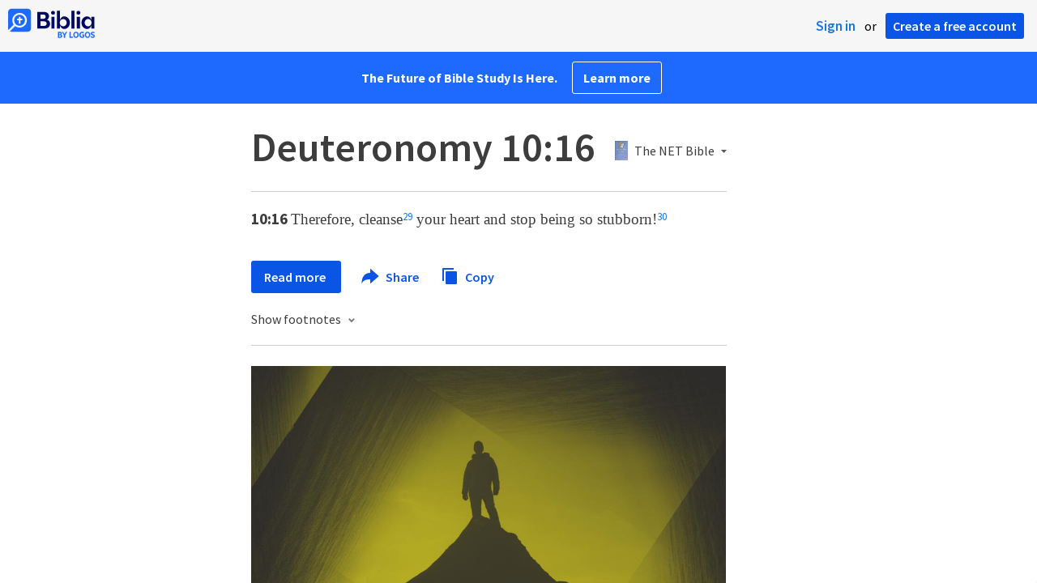

--- FILE ---
content_type: text/html; charset=utf-8
request_url: https://biblia.com/bible/gs-netbible/deuteronomy/10/16
body_size: 20385
content:



<!DOCTYPE html>
<html itemscope itemtype="http://schema.org/Object">
<head>
	
<script type="text/javascript">window.didomiConfig = {};
(function(){(function(e,i,o){var n=document.createElement("link");n.rel="preconnect";n.as="script";var t=document.createElement("link");t.rel="dns-prefetch";t.as="script";var r=document.createElement("script");r.id="spcloader";r.type="text/javascript";r["async"]=true;r.charset="utf-8";window.didomiConfig=window.didomiConfig||{};window.didomiConfig.sdkPath=window.didomiConfig.sdkPath||o||"https://sdk.privacy-center.org/";const d=window.didomiConfig.sdkPath;var a=d+e+"/loader.js?target_type=notice&target="+i;if(window.didomiConfig&&window.didomiConfig.user){var c=window.didomiConfig.user;var s=c.country;var f=c.region;if(s){a=a+"&country="+s;if(f){a=a+"&region="+f}}}n.href=d;t.href=d;r.src=a;var m=document.getElementsByTagName("script")[0];m.parentNode.insertBefore(n,m);m.parentNode.insertBefore(t,m);m.parentNode.insertBefore(r,m)})("3c1fd068-8673-47f5-b665-efd9fe559be3","hMYgbVqL")})();</script>

<script type="text/javascript">
!function(T,l,y){var S=T.location,k="script",D="instrumentationKey",C="ingestionendpoint",I="disableExceptionTracking",E="ai.device.",b="toLowerCase",w="crossOrigin",N="POST",e="appInsightsSDK",t=y.name||"appInsights";(y.name||T[e])&&(T[e]=t);var n=T[t]||function(d){var g=!1,f=!1,m={initialize:!0,queue:[],sv:"5",version:2,config:d};function v(e,t){var n={},a="Browser";return n[E+"id"]=a[b](),n[E+"type"]=a,n["ai.operation.name"]=S&&S.pathname||"_unknown_",n["ai.internal.sdkVersion"]="javascript:snippet_"+(m.sv||m.version),{time:function(){var e=new Date;function t(e){var t=""+e;return 1===t.length&&(t="0"+t),t}return e.getUTCFullYear()+"-"+t(1+e.getUTCMonth())+"-"+t(e.getUTCDate())+"T"+t(e.getUTCHours())+":"+t(e.getUTCMinutes())+":"+t(e.getUTCSeconds())+"."+((e.getUTCMilliseconds()/1e3).toFixed(3)+"").slice(2,5)+"Z"}(),iKey:e,name:"Microsoft.ApplicationInsights."+e.replace(/-/g,"")+"."+t,sampleRate:100,tags:n,data:{baseData:{ver:2}}}}var h=d.url||y.src;if(h){function a(e){var t,n,a,i,r,o,s,c,u,p,l;g=!0,m.queue=[],f||(f=!0,t=h,s=function(){var e={},t=d.connectionString;if(t)for(var n=t.split(";"),a=0;a<n.length;a++){var i=n[a].split("=");2===i.length&&(e[i[0][b]()]=i[1])}if(!e[C]){var r=e.endpointsuffix,o=r?e.location:null;e[C]="https://"+(o?o+".":"")+"dc."+(r||"services.visualstudio.com")}return e}(),c=s[D]||d[D]||"",u=s[C],p=u?u+"/v2/track":d.endpointUrl,(l=[]).push((n="SDK LOAD Failure: Failed to load Application Insights SDK script (See stack for details)",a=t,i=p,(o=(r=v(c,"Exception")).data).baseType="ExceptionData",o.baseData.exceptions=[{typeName:"SDKLoadFailed",message:n.replace(/\./g,"-"),hasFullStack:!1,stack:n+"\nSnippet failed to load ["+a+"] -- Telemetry is disabled\nHelp Link: https://go.microsoft.com/fwlink/?linkid=2128109\nHost: "+(S&&S.pathname||"_unknown_")+"\nEndpoint: "+i,parsedStack:[]}],r)),l.push(function(e,t,n,a){var i=v(c,"Message"),r=i.data;r.baseType="MessageData";var o=r.baseData;return o.message='AI (Internal): 99 message:"'+("SDK LOAD Failure: Failed to load Application Insights SDK script (See stack for details) ("+n+")").replace(/\"/g,"")+'"',o.properties={endpoint:a},i}(0,0,t,p)),function(e,t){if(JSON){var n=T.fetch;if(n&&!y.useXhr)n(t,{method:N,body:JSON.stringify(e),mode:"cors"});else if(XMLHttpRequest){var a=new XMLHttpRequest;a.open(N,t),a.setRequestHeader("Content-type","application/json"),a.send(JSON.stringify(e))}}}(l,p))}function i(e,t){f||setTimeout(function(){!t&&m.core||a()},500)}var e=function(){var n=l.createElement(k);n.src=h;var e=y[w];return!e&&""!==e||"undefined"==n[w]||(n[w]=e),n.onload=i,n.onerror=a,n.onreadystatechange=function(e,t){"loaded"!==n.readyState&&"complete"!==n.readyState||i(0,t)},n}();y.ld<0?l.getElementsByTagName("head")[0].appendChild(e):setTimeout(function(){l.getElementsByTagName(k)[0].parentNode.appendChild(e)},y.ld||0)}try{m.cookie=l.cookie}catch(p){}function t(e){for(;e.length;)!function(t){m[t]=function(){var e=arguments;g||m.queue.push(function(){m[t].apply(m,e)})}}(e.pop())}var n="track",r="TrackPage",o="TrackEvent";t([n+"Event",n+"PageView",n+"Exception",n+"Trace",n+"DependencyData",n+"Metric",n+"PageViewPerformance","start"+r,"stop"+r,"start"+o,"stop"+o,"addTelemetryInitializer","setAuthenticatedUserContext","clearAuthenticatedUserContext","flush"]),m.SeverityLevel={Verbose:0,Information:1,Warning:2,Error:3,Critical:4};var s=(d.extensionConfig||{}).ApplicationInsightsAnalytics||{};if(!0!==d[I]&&!0!==s[I]){var c="onerror";t(["_"+c]);var u=T[c];T[c]=function(e,t,n,a,i){var r=u&&u(e,t,n,a,i);return!0!==r&&m["_"+c]({message:e,url:t,lineNumber:n,columnNumber:a,error:i}),r},d.autoExceptionInstrumented=!0}return m}(y.cfg);function a(){y.onInit&&y.onInit(n)}(T[t]=n).queue&&0===n.queue.length?(n.queue.push(a),n.trackPageView({})):a()}(window,document,{
src: "https://js.monitor.azure.com/scripts/b/ai.2.min.js",crossOrigin: "anonymous",
onInit: function (sdk) {
  sdk.addTelemetryInitializer(function (envelope) { envelope.tags['ai.cloud.role']='biblia.com'; }); sdk.context.telemetryTrace.traceID='749b9e9f32ebf4d781f5550224636080';
},
cfg: { connectionString: "InstrumentationKey=f42f8c23-8356-4186-855d-1679fa1ffc70;IngestionEndpoint=https://westus2-2.in.applicationinsights.azure.com/;LiveEndpoint=https://westus2.livediagnostics.monitor.azure.com/", isBeaconApiDisabled: false }});
</script>

<title>Deuteronomy 10:16 NET - Therefore, cleanse your… | Biblia</title>
<link rel="shortcut icon" href="/biblia-v2.ico" />
<link rel="apple-touch-icon-precomposed" href="/public/images/touch-v2.png" />
<link rel="preconnect" href='https://fonts.gstatic.com' crossorigin>
<link rel="preload" href="https://fonts.googleapis.com/css?family=Source+Sans+Pro:400,600,700&display=swap" as="style" onload="this.onload=null;this.rel='stylesheet'">
<meta name="google" content="notranslate" />
<meta name="viewport" content="width=device-width, initial-scale=1">
<meta name="apple-mobile-web-app-capable" content="yes">
<meta name="keywords" content="Bible, Bible study, online bible, Biblegateway, Bible gateway, Bible commentary, Bible Verse, the Bible" />
<meta name="apple-itunes-app" content="app-id=336400266" />
<meta name="google-play-app" content="app-id=com.logos.androidlogos" />

<link rel="stylesheet" type="text/css" href="https://assets.bibliacdn.com/public/bundles/site_F720D755B28F3816E9DC37A1A2C678AF.css" />

	<meta name="description" content="Therefore, cleanse your heart and stop being so stubborn!" />
	<link rel="image_src" href="http://biblia.com/public/images/logo-sharing-v2.png" />
		<!-- Open Graph metadata -->
	<meta property="og:title" content="Deuteronomy 10:16 NET - Therefore, cleanse your… | Biblia" />
	<meta property="og:type" content="website" />
	<meta property="og:url" content="http://biblia.com/bible/gs-netbible/deuteronomy/10/16" />
	<meta property="og:image" content="http://biblia.com/public/images/logo-sharing-v2.png" />
	<meta property="og:description" content="Therefore, cleanse your heart and stop being so stubborn!" />
	<meta property="og:site_name" content="Biblia" />
		<!-- Twitter Card metadata -->
	<meta name="twitter:card" content="summary" />
	<meta name="twitter:title" content="Deuteronomy 10:16 NET - Therefore, cleanse your… | Biblia" />
	<meta name="twitter:description" content="Therefore, cleanse your heart and stop being so stubborn!" />
	<meta name="twitter:image" content="http://biblia.com/public/images/logo-sharing-v2.png" />
		<meta name="twitter:app:id:iphone" content='336400266' />
		<meta name="twitter:app:id:ipad" content='336400266' />
		<meta name="twitter:app:id:googleplay" content='com.logos.androidlogos' />
		<meta name="twitter:app:name:iphone" content='Bible!' />
		<meta name="twitter:app:name:ipad" content='Bible!' />
		<meta name="twitter:app:name:googleplay" content='Bible!' />
		<meta name="twitter:app:url:iphone" content="fb203224111293://?target_url=logosres:LLS:1.0.1026;ref=BibleNET.Dt10.16" />
		<meta name="twitter:app:url:ipad" content="fb203224111293://?target_url=logosres:LLS:1.0.1026;ref=BibleNET.Dt10.16" />
		<meta name="twitter:app:url:googleplay" content="fb203224111293://?target_url=logosres:LLS:1.0.1026;ref=BibleNET.Dt10.16" />
	<!-- Schema.org metadata -->
	<meta itemprop="name" content="Deuteronomy 10:16 NET - Therefore, cleanse your… | Biblia" />
	<meta itemprop="description" content="Therefore, cleanse your heart and stop being so stubborn!" />
	<meta itemprop="image" content="http://biblia.com/public/images/logo-sharing-v2.png" />

	
	
	

	<style>
		body {
			background: #f6f6f6;
		}

		#main {
			bottom: 0;
			left: 0;
			right: 0;
		}
	</style>


	<link rel="search" type="application/opensearchdescription+xml" href="/opensearch.xml" title="Bible Search" />

	


<script>
		window.user = {
			isAuthenticated: false,
			name: '',
			id: "-1"
		};
		window.dataLayer = window.dataLayer || [];
		window.dataLayer.push({
			'siteVersion': 'Standard'
		});
		window.dataLayer.push({
			'authenticationStatus': 'Unauthenticated'
		})
</script>

	<script>
		window.dataLayer.push({
			expId: '1Yy4pZYmTIWOywQK5saMWQ',
			expVar: '0'
		})
	</script>

	<script type="text/javascript">
		(function(c,l,a,r,i,t,y){
			c[a]=c[a]||function(){(c[a].q=c[a].q||[]).push(arguments)};
			t=l.createElement(r);t.async=1;t.src="https://www.clarity.ms/tag/"+i;
			y=l.getElementsByTagName(r)[0];y.parentNode.insertBefore(t,y);
		})(window, document, "clarity", "script", "er7do66bk8");
	</script>
		<script>
			(function (i, s, o, g, r, a, m) {
			i['GoogleAnalyticsObject'] = r; i[r] = i[r] || function () {
				(i[r].q = i[r].q || []).push(arguments)
			}, i[r].l = 1 * new Date(); a = s.createElement(o),
				m = s.getElementsByTagName(o)[0]; a.async = 1; a.src = g; m.parentNode.insertBefore(a, m)
			})(window, document, 'script', 'https://www.google-analytics.com/analytics.js', 'ga');

			ga('create', 'UA-5334144-25', 'auto');
			ga('require', 'GTM-TRFGCL3');
		</script>
		<!-- Google Tag Manager -->
		<script>
			(function (w, d, s, l, i) {
				w[l] = w[l] || []; w[l].push({
					'gtm.start':
						new Date().getTime(), event: 'gtm.js'
				}); var f = d.getElementsByTagName(s)[0],
					j = d.createElement(s), dl = l != 'dataLayer' ? '&l=' + l : ''; j.async = true; j.src =
						'https://www.googletagmanager.com/gtm.js?id=' + i + dl; f.parentNode.insertBefore(j, f);
				})(window, document, 'script', 'dataLayer', 'GTM-5GCDQM');
		</script>
		<!-- End Google Tag Manager -->
		<!-- Amplitude Marketing Analytics Browser -->
		<script type="text/javascript">
			!function(){"use strict";!function(e,t){var r=e.amplitude||{_q:[],_iq:[]};if(r.invoked)e.console&&console.error&&console.error("Amplitude snippet has been loaded.");else{var n=function(e,t){e.prototype[t]=function(){return this._q.push({name:t,args:Array.prototype.slice.call(arguments,0)}),this}},s=function(e,t,r){return function(n){e._q.push({name:t,args:Array.prototype.slice.call(r,0),resolve:n})}},o=function(e,t,r){e[t]=function(){if(r)return{promise:new Promise(s(e,t,Array.prototype.slice.call(arguments)))}}},i=function(e){for(var t=0;t<m.length;t++)o(e,m[t],!1);for(var r=0;r<y.length;r++)o(e,y[r],!0)};r.invoked=!0;var a=t.createElement("script");a.type="text/javascript",a.integrity="sha384-PPfHw98myKtJkA9OdPBMQ6n8yvUaYk0EyUQccFSIQGmB05K6aAMZwvv8z50a5hT2",a.crossOrigin="anonymous",a.async=!0,a.src="https://cdn.amplitude.com/libs/marketing-analytics-browser-0.3.2-min.js.gz",a.onload=function(){e.amplitude.runQueuedFunctions||console.log("[Amplitude] Error: could not load SDK")};var c=t.getElementsByTagName("script")[0];c.parentNode.insertBefore(a,c);for(var u=function(){return this._q=[],this},p=["add","append","clearAll","prepend","set","setOnce","unset","preInsert","postInsert","remove","getUserProperties"],l=0;l<p.length;l++)n(u,p[l]);r.Identify=u;for(var d=function(){return this._q=[],this},v=["getEventProperties","setProductId","setQuantity","setPrice","setRevenue","setRevenueType","setEventProperties"],f=0;f<v.length;f++)n(d,v[f]);r.Revenue=d;var m=["getDeviceId","setDeviceId","getSessionId","setSessionId","getUserId","setUserId","setOptOut","setTransport","reset"],y=["init","add","remove","track","logEvent","identify","groupIdentify","setGroup","revenue","flush"];i(r),r.createInstance=function(){var e=r._iq.push({_q:[]})-1;return i(r._iq[e]),r._iq[e]},e.amplitude=r}}(window,document)}();

			var amplitudeClient = amplitude.createInstance();
			amplitudeClient.init('1aa850a707086b3ff25f7b92c5f98451', window.user.id, {
				pageViewTracking: true,
				minIdLength: 1
			});
			window.amplitudeClient = amplitudeClient;
		</script>
		<!-- End Amplitude Marketing Analytics Browser -->


	<script async='async' src='https://securepubads.g.doubleclick.net/tag/js/gpt.js'></script>
  <script>
		var googletag = googletag || {};
		googletag.cmd = googletag.cmd || [];
	</script>
  <!-- Meta Pixel Code -->
  <script>
  !function(f,b,e,v,n,t,s)
  {if(f.fbq)return;n=f.fbq=function(){n.callMethod?
  n.callMethod.apply(n,arguments):n.queue.push(arguments)};
  if(!f._fbq)f._fbq=n;n.push=n;n.loaded=!0;n.version='2.0';
  n.queue=[];t=b.createElement(e);t.async=!0;
  t.src=v;s=b.getElementsByTagName(e)[0];
  s.parentNode.insertBefore(t,s)}(window, document,'script',
  'https://connect.facebook.net/en_US/fbevents.js');
  fbq('init', '443445486022229');
  fbq('track', 'PageView');
  </script>
  <noscript><img height="1" width="1" style="display:none"
  src="https://www.facebook.com/tr?id=443445486022229&ev=PageView&noscript=1"
  /></noscript>
  <!-- End Meta Pixel Code -->
			<script>
				googletag.cmd.push(function () {
					googletag.defineSlot('/23304547696/Biblia/Sidebar1_Desktop', [300, 250], 'div-gpt-ad-1558558314940-0').addService(googletag.pubads());
					googletag.defineSlot('/23304547696/Biblia/Sidebar2_Desktop', [300, 250], 'div-gpt-ad-1558562410883-0').addService(googletag.pubads());
					googletag.defineSlot('/23304547696/Biblia/Sidebar3_Desktop', [300, 250], 'div-gpt-ad-1558562519628-0').addService(googletag.pubads());
				});
			</script>
	<script>
		googletag.cmd.push(function () {
			googletag.pubads().enableSingleRequest();
			googletag.pubads().collapseEmptyDivs();
			googletag.enableServices();
		});
	</script>

</head>

<body data-identitytoken="" data-ownsfsb="true" data-background-reference="" class="">
	<noscript>
	<iframe src="https://www.googletagmanager.com/ns.html?id=GTM-5GCDQM"
		height="0" width="0" style="display:none;visibility:hidden">
	</iframe>
</noscript>

	
	
	
	
<script type="text/html" id="content-pane-loading-template">
	<div class="content-pane-loading">
		<div class="loading-indicator">
			<img src="/public/images/ajax-loader.gif" />
			Loading
		</div>
	</div>
</script>

<script type="text/html" id="loading-mask-template">
	<div class="loading-mask">
		<div class="loading-indicator">
			<img src="/public/images/ajax-loader.gif" />
			Loading…
		</div>
	</div>
</script>

<script type="text/html" id="search-results-template">
    {{tmpl(results) '#search-result-item-template'}}
</script>

<script type="text/html" id="search-result-item-template">
	{{if typeof nav !== 'undefined' && nav.reference && nav.type == 'text.monograph.bible'}}
		<div class="result-compare" title="Compare versions"></div>
	{{/if}}
	<a target="_blank" href="{{= typeof nav !== 'undefined' ? nav.toUrl() : url}}" class="search-result">
		<div>
			<span class="result-title">
				{{= title}}
			</span>
			<span class="result-resource" title="{{= resourceTitle}}">
				{{= resourceAbbreviatedTitle}}
			</span>
		</div>
		<div>
			{{html preview}}
		</div>
	</a>
</script>

<script type="text/html" id="reference-compare-template">
		<div class="ref-compare-header">
			<div class="ref-compare-reference">{{= reference.render()}}</div>
			<a class="x-close" href="#"></a>
		</div>
		<div class="ref-compare-content">
			{{tmpl(results) '#reference-compare-item-template'}}
		</div>
</script>
	
<script type="text/html" id="reference-compare-item-template">
	<div class="ref-compare-translation">
		<a href="{{= nav.toUrl()}}">
			<div class="ref-compare-version">{{= title}}</div>
			<div class="ref-compare-text">{{= text}}</div>
		</a>
	</div>
</script>



	

	
<div id="resource-panel-menu" class="panel-menu dropdown">
	<div class="menu-option font-resize">
	<div class="small-font">
		<a href="#">A</a>
	</div>
	<div class="large-font">
		<a href="#">A</a>
	</div>
	<div class="slider"></div>
</div>

	<div class="menu-option link-panels">
		<div class="menu-check"></div>Link panels (synchronize references)
	</div>
	<div class="menu-separator"></div>
	<div class="menu-option toc-show">
		<div class="menu-check"></div>Go to table of contents
	</div>
  <div class="menu-separator"></div>
	<div class="menu-option restore-pane">
		<div class="menu-check"></div>Single column
	</div>
	<div class="menu-option expand-pane">
		<div class="menu-check"></div>Stretch across both columns
	</div>
	<div class="menu-option fullscreen-pane">
		<div class="menu-check"></div>Show reading view ( Fullscreen )
	</div>
</div>
<div id="document-panel-menu" class="panel-menu dropdown">
	<div class="menu-option font-resize">
	<div class="small-font">
		<a href="#">A</a>
	</div>
	<div class="large-font">
		<a href="#">A</a>
	</div>
	<div class="slider"></div>
</div>

</div>

	
<div id="media-article-popup" class="media-resource-popup">
	<div class="article-popup-toolbar">
		<span class="title"></span>
		<a class="share-button">Share</a>
	</div>
	<div class="resource-content">
		<span class="loading-indicator">Loading…</span>
	</div>
</div>

	<div id="lightbox-dim">
	<div class="lightbox-vertical-positioner">
		<div class="lightbox-wrapper">
			<div class="lightbox" tabindex="1">
				<div class="lightbox-content"></div>
				<div class="x-close"></div>
			</div>
		</div>
	</div>
</div>

	
	


	
	
	<div class="notification-banner" style="display: none;"><div class="notification-banner-content"></div></div>



	








<div id="infobar"></div>
<p class="infobar-error-string" id="error-while-loading-comparison" style="display:none;">Sorry, an error was encountered while loading comparison.</p>
<p class="infobar-error-string" id="error-while-loading-book" style="display:none;">Sorry, an error was encountered while loading the book.</p>
<p class="infobar-error-string" id="error-no-permission-for-book" style="display:none;">Sorry, you don&#39;t have permission to view that book.</p>
<p class="infobar-error-string" id="error-no-matches" style="display:none;">No matches.</p>
<p class="infobar-error-string" id="error-while-loading-part-of-book" style="display:none;">Sorry, an error was encountered while loading part of the book.</p>
<p class="infobar-error-string" id="error-while-marking-devotional-read" style="display:none;">An error occurred while marking the devotional as read.</p>
<p class="infobar-error-string" id="error-while-accessing-favorites" style="display:none;">An error occurred while accessing favorites</p>


<header id="header">
	<div>
		<div id="account-header">
				<ul class="inline-list">
					<li>
						<a class="signin-button">Sign in</a>
					</li>
					<li>
						or
					</li>
					<li>
						<button class="register-button">Create a free account</button>
					</li>
				</ul>
		</div>
		<div id="logo">
			<a href="/">
				<svg width="108" height="37" viewBox="0 0 108 37" fill="none" xmlns="http://www.w3.org/2000/svg">
<path d="M35.9512 25.3159H44.065C45.2722 25.3159 46.3485 25.1896 47.2937 24.9369C48.2482 24.6749 49.0577 24.2913 49.7222 23.786C50.3866 23.2807 50.892 22.6632 51.2383 21.9333C51.5845 21.1941 51.7577 20.3473 51.7577 19.3928C51.7577 18.7004 51.6594 18.0829 51.4629 17.5401C51.2663 16.9974 50.9949 16.5202 50.6487 16.1085C50.3118 15.6874 49.914 15.3319 49.4555 15.0418C48.9969 14.7424 48.5009 14.5038 47.9675 14.326C48.3231 14.1295 48.6506 13.8955 48.9501 13.6242C49.2496 13.3435 49.5116 13.0207 49.7362 12.6557C49.9608 12.2908 50.1386 11.8838 50.2697 11.4346C50.4007 10.9855 50.4662 10.4942 50.4662 9.96088C50.4662 9.20296 50.3305 8.50585 50.0591 7.86957C49.7877 7.22393 49.3712 6.66718 48.8097 6.19932C48.2482 5.72211 47.5417 5.35251 46.69 5.09051C45.8478 4.81915 44.8511 4.68347 43.7 4.68347L35.9512 4.68347V25.3159ZM39.8958 13.2031V7.99589H43.4754C43.9246 7.99589 44.327 8.06139 44.6826 8.19239C45.0383 8.31403 45.3377 8.48714 45.5811 8.71171C45.8244 8.93628 46.0116 9.21231 46.1426 9.53981C46.2736 9.85796 46.3391 10.2088 46.3391 10.5925C46.3391 10.9855 46.2736 11.3411 46.1426 11.6592C46.0116 11.9773 45.8244 12.2534 45.5811 12.4873C45.3377 12.7119 45.0383 12.8897 44.6826 13.0207C44.327 13.1423 43.9246 13.2031 43.4754 13.2031L39.8958 13.2031ZM39.8958 22.0035V16.3471H43.9527C44.5797 16.3471 45.1178 16.4126 45.567 16.5436C46.0162 16.6746 46.3859 16.8618 46.676 17.105C46.9661 17.3483 47.1767 17.6431 47.3077 17.9893C47.4387 18.3355 47.5042 18.7285 47.5042 19.1683C47.5042 19.6081 47.4387 20.0011 47.3077 20.3473C47.1767 20.6935 46.9661 20.9929 46.676 21.2456C46.3859 21.4888 46.0162 21.676 45.567 21.807C45.1178 21.938 44.5797 22.0035 43.9527 22.0035H39.8958Z" fill="#030B60"/>
<path d="M55.4288 8.0801C55.775 8.0801 56.0932 8.02864 56.3833 7.92571C56.6734 7.81343 56.9214 7.65436 57.1273 7.4485C57.3426 7.24264 57.511 6.99936 57.6327 6.71865C57.7543 6.43793 57.8152 6.12447 57.8152 5.77826C57.8152 5.43204 57.7543 5.11858 57.6327 4.83786C57.511 4.54779 57.3426 4.30451 57.1273 4.10801C56.9214 3.90215 56.6734 3.74776 56.3833 3.64483C56.0932 3.53255 55.775 3.47641 55.4288 3.47641C55.0918 3.47641 54.7737 3.53255 54.4742 3.64483C54.1841 3.74776 53.9314 3.90215 53.7161 4.10801C53.5103 4.30451 53.3465 4.54779 53.2248 4.83786C53.1032 5.11858 53.0423 5.43204 53.0423 5.77826C53.0423 6.12447 53.1032 6.43793 53.2248 6.71865C53.3465 6.99936 53.5103 7.24264 53.7161 7.4485C53.9314 7.65436 54.1841 7.81343 54.4742 7.92571C54.7737 8.02864 55.0918 8.0801 55.4288 8.0801ZM53.5196 25.3159H57.3379V10.6907L53.5196 10.6907V25.3159Z" fill="#030B60"/>
<path d="M69.2917 25.737C69.9468 25.737 70.5738 25.6481 71.1727 25.4703C71.7717 25.3019 72.3238 25.0539 72.8292 24.7264C73.3439 24.3989 73.8071 24.0059 74.2189 23.5474C74.6401 23.0889 74.9957 22.5743 75.2858 22.0035C75.5853 21.4233 75.8145 20.7964 75.9736 20.1227C76.1421 19.449 76.2263 18.7425 76.2263 18.0033C76.2263 17.2641 76.1421 16.5576 75.9736 15.8839C75.8145 15.2102 75.5853 14.588 75.2858 14.0172C74.9957 13.437 74.6401 12.9177 74.2189 12.4592C73.8071 12.0007 73.3439 11.6077 72.8292 11.2802C72.3238 10.9527 71.7717 10.7048 71.1727 10.5363C70.5738 10.3586 69.9468 10.2697 69.2917 10.2697C68.5711 10.2697 67.9253 10.3913 67.3545 10.6346C66.793 10.8779 66.297 11.2054 65.8665 11.6171C65.4453 12.0194 65.085 12.4873 64.7856 13.0207C64.4954 13.554 64.2615 14.1108 64.0837 14.6909V3.27991L60.2654 3.27991V25.3159H64.0837V21.3157C64.2615 21.8959 64.4954 22.4526 64.7856 22.986C65.085 23.5193 65.4453 23.9919 65.8665 24.4036C66.297 24.8059 66.793 25.1288 67.3545 25.372C67.9253 25.6153 68.5711 25.737 69.2917 25.737ZM68.0283 22.4246C67.6352 22.4246 67.2562 22.3824 66.8912 22.2982C66.5356 22.2047 66.2034 22.069 65.8945 21.8912C65.5857 21.7134 65.3003 21.4982 65.0382 21.2456C64.7856 20.9836 64.5703 20.6888 64.3925 20.3613C64.2147 20.0338 64.0743 19.6736 63.9714 19.2806C63.8778 18.8782 63.831 18.4525 63.831 18.0033C63.831 17.5448 63.8778 17.1191 63.9714 16.7261C64.0743 16.3331 64.2147 15.9728 64.3925 15.6453C64.5703 15.3178 64.7856 15.0278 65.0382 14.7751C65.3003 14.5131 65.5857 14.2932 65.8945 14.1154C66.2034 13.9377 66.5356 13.8067 66.8912 13.7224C67.2562 13.6289 67.6352 13.5821 68.0283 13.5821C68.4213 13.5821 68.7957 13.6289 69.1513 13.7224C69.5163 13.8067 69.8532 13.9377 70.162 14.1154C70.4708 14.2932 70.7516 14.5131 71.0043 14.7751C71.2663 15.0278 71.4862 15.3178 71.6641 15.6453C71.8419 15.9728 71.9776 16.3331 72.0711 16.7261C72.1741 17.1191 72.2256 17.5448 72.2256 18.0033C72.2256 18.4525 72.1741 18.8782 72.0711 19.2806C71.9776 19.6736 71.8419 20.0338 71.6641 20.3613C71.4862 20.6888 71.2663 20.9836 71.0043 21.2456C70.7516 21.4982 70.4708 21.7134 70.162 21.8912C69.8532 22.069 69.5163 22.2047 69.1513 22.2982C68.7957 22.3824 68.4213 22.4246 68.0283 22.4246Z" fill="#030B60"/>
<path d="M78.1153 25.3159L81.9335 25.3159V3.27991L78.1153 3.27991V25.3159Z" fill="#030B60"/>
<path d="M86.7702 8.0801C87.1165 8.0801 87.4346 8.02864 87.7248 7.92571C88.0149 7.81343 88.2629 7.65436 88.4688 7.4485C88.684 7.24264 88.8525 6.99936 88.9741 6.71865C89.0958 6.43793 89.1566 6.12447 89.1566 5.77826C89.1566 5.43204 89.0958 5.11858 88.9741 4.83786C88.8525 4.54779 88.684 4.30451 88.4688 4.10801C88.2629 3.90215 88.0149 3.74776 87.7248 3.64483C87.4346 3.53255 87.1165 3.47641 86.7702 3.47641C86.4333 3.47641 86.1151 3.53255 85.8156 3.64483C85.5255 3.74776 85.2728 3.90215 85.0576 4.10801C84.8517 4.30451 84.6879 4.54779 84.5663 4.83786C84.4446 5.11858 84.3838 5.43204 84.3838 5.77826C84.3838 6.12447 84.4446 6.43793 84.5663 6.71865C84.6879 6.99936 84.8517 7.24264 85.0576 7.4485C85.2728 7.65436 85.5255 7.81343 85.8156 7.92571C86.1151 8.02864 86.4333 8.0801 86.7702 8.0801ZM84.8611 25.3159H88.6793V10.6907H84.8611V25.3159Z" fill="#030B60"/>
<path d="M97.4887 25.737C98.2093 25.737 98.8503 25.6153 99.4118 25.372C99.9827 25.1288 100.479 24.8059 100.9 24.4036C101.33 23.9919 101.695 23.5193 101.995 22.986C102.294 22.4526 102.533 21.8959 102.711 21.3157V25.3159H106.529V10.6907L102.711 10.6907V14.6909C102.589 14.3073 102.444 13.933 102.276 13.568C102.107 13.1938 101.906 12.8429 101.672 12.5154C101.447 12.1879 101.195 11.8884 100.914 11.6171C100.633 11.3364 100.315 11.0978 99.9593 10.9013C99.613 10.7048 99.234 10.5504 98.8223 10.4381C98.4198 10.3258 97.9753 10.2697 97.4887 10.2697C96.8336 10.2697 96.2066 10.3586 95.6076 10.5363C95.0087 10.7048 94.4518 10.9527 93.9371 11.2802C93.4318 11.6077 92.9685 12.0007 92.5474 12.4592C92.1356 12.9177 91.7847 13.437 91.4945 14.0172C91.2044 14.588 90.9798 15.2102 90.8207 15.8839C90.6616 16.5576 90.5821 17.2641 90.5821 18.0033C90.5821 18.7425 90.657 19.449 90.8067 20.1227C90.9658 20.7964 91.1904 21.4233 91.4805 22.0035C91.78 22.5743 92.1356 23.0889 92.5474 23.5474C92.9685 24.0059 93.4318 24.3989 93.9371 24.7264C94.4518 25.0539 95.0087 25.3019 95.6076 25.4703C96.2066 25.6481 96.8336 25.737 97.4887 25.737ZM98.7521 22.4246C98.3684 22.4246 97.994 22.3824 97.629 22.2982C97.2641 22.2047 96.9272 22.069 96.6183 21.8912C96.3095 21.7134 96.0287 21.4982 95.7761 21.2456C95.5234 20.9836 95.3035 20.6888 95.1163 20.3613C94.9385 20.0338 94.7981 19.6736 94.6952 19.2806C94.6016 18.8782 94.5548 18.4525 94.5548 18.0033C94.5548 17.5448 94.6016 17.1191 94.6952 16.7261C94.7981 16.3331 94.9385 15.9728 95.1163 15.6453C95.3035 15.3178 95.5234 15.0278 95.7761 14.7751C96.0287 14.5131 96.3095 14.2932 96.6183 14.1154C96.9272 13.9377 97.2641 13.8067 97.629 13.7224C97.994 13.6289 98.3684 13.5821 98.7521 13.5821C99.1545 13.5821 99.5335 13.6289 99.8891 13.7224C100.254 13.8067 100.591 13.9377 100.9 14.1154C101.209 14.2932 101.489 14.5131 101.742 14.7751C102.004 15.0278 102.224 15.3178 102.402 15.6453C102.58 15.9728 102.715 16.3331 102.809 16.7261C102.912 17.1191 102.963 17.5448 102.963 18.0033C102.963 18.4525 102.912 18.8782 102.809 19.2806C102.715 19.6736 102.58 20.0338 102.402 20.3613C102.224 20.6888 102.004 20.9836 101.742 21.2456C101.489 21.4982 101.209 21.7134 100.9 21.8912C100.591 22.069 100.254 22.2047 99.8891 22.2982C99.5241 22.3824 99.1451 22.4246 98.7521 22.4246Z" fill="#030B60"/>
<path d="M66.3733 33.45C66.2564 33.3027 66.1184 33.1774 65.9595 33.0741C65.8003 32.9708 65.6244 32.8871 65.4313 32.8226C65.5601 32.7514 65.6802 32.6652 65.7919 32.5636C65.9036 32.4621 66.0017 32.3437 66.0865 32.2083C66.171 32.0729 66.237 31.9213 66.2845 31.7537C66.3319 31.5862 66.3557 31.4059 66.3557 31.2129C66.3557 30.9354 66.3065 30.6796 66.2084 30.4461C66.11 30.2126 65.9638 30.0126 65.7691 29.8468C65.5743 29.681 65.3289 29.5505 65.0325 29.4559C64.7362 29.3613 64.3901 29.3138 63.9939 29.3138H61.6378C61.5475 29.3136 61.4746 29.3868 61.4746 29.4768V36.6156C61.4746 36.7055 61.5475 36.7788 61.6378 36.7788H64.0598C64.4728 36.7788 64.8461 36.7313 65.1798 36.6367C65.5132 36.5421 65.7951 36.4032 66.0255 36.2203C66.2558 36.0374 66.4327 35.8114 66.5562 35.5423C66.6798 35.2732 66.7417 34.9659 66.7417 34.6207C66.7417 34.3736 66.7096 34.1534 66.6454 33.9604C66.5811 33.7674 66.4905 33.5972 66.3736 33.45H66.3733ZM63.0339 30.629H63.8821C64.0277 30.629 64.1571 30.6492 64.2708 30.69C64.3843 30.7305 64.4792 30.7884 64.5553 30.8628C64.6314 30.9372 64.6899 31.0286 64.7307 31.1371C64.7712 31.2456 64.7917 31.3674 64.7917 31.5029C64.7917 31.6383 64.7715 31.7592 64.7307 31.866C64.6902 31.9728 64.6317 32.0639 64.5553 32.1403C64.4789 32.2167 64.3843 32.2757 64.2708 32.318C64.1574 32.3602 64.0277 32.3813 63.8821 32.3813H63.0339V30.6293V30.629ZM65.0427 34.9023C65.0004 35.0192 64.9327 35.1199 64.8395 35.2043C64.7463 35.2891 64.6303 35.3534 64.4916 35.3973C64.3527 35.4413 64.1869 35.4633 63.9939 35.4633H63.0339V33.5538H63.9939C64.1869 33.5538 64.3527 33.5758 64.4916 33.6198C64.6305 33.6638 64.7463 33.7275 64.8395 33.8102C64.9327 33.8933 65.0004 33.9931 65.0427 34.1097C65.0849 34.2266 65.106 34.3594 65.106 34.5084C65.106 34.6575 65.0849 34.7851 65.0427 34.902V34.9023Z" fill="#1E6AFE"/>
<path d="M72.6719 29.3138H71.3904C71.3108 29.3138 71.2379 29.3575 71.2 29.4273L69.6462 32.2997L68.0976 29.4276C68.06 29.3575 67.9868 29.3138 67.9072 29.3138H66.6208C66.527 29.3138 66.468 29.4148 66.514 29.4967L68.8694 33.6812V36.7787H70.4235V33.6812L72.779 29.4967C72.825 29.4151 72.766 29.3138 72.6722 29.3138H72.6719Z" fill="#1E6AFE"/>
<path d="M83.8084 29.1606C81.839 29.1606 80.4395 30.7174 80.4395 32.9515V33.0792C80.4395 35.3032 81.8274 36.8666 83.7968 36.8666C85.7662 36.8666 87.1724 35.2916 87.1724 33.0676V32.9385C87.1724 30.7142 85.7778 29.1606 83.8084 29.1606ZM85.574 33.0476C85.574 34.5167 84.8418 35.4389 83.8084 35.4389C82.7749 35.4389 82.0196 34.5132 82.0196 33.0441V32.9695C82.0196 31.4938 82.7616 30.5747 83.7951 30.5747C84.8285 30.5747 85.574 31.5004 85.574 32.9695V33.0473V33.0476Z" fill="#1E6AFE"/>
<path d="M98.0611 29.1606C96.0918 29.1606 94.6855 30.7174 94.6855 32.9515V33.0792C94.6855 35.3032 96.0802 36.8666 98.0496 36.8666C100.019 36.8666 101.423 35.2916 101.423 33.0676V32.9385C101.423 30.7142 100.031 29.1606 98.0611 29.1606ZM98.0643 35.4389C97.0309 35.4389 96.2755 34.5132 96.2755 33.0441V32.9695C96.2755 31.4938 97.0109 30.5747 98.0429 30.5747C99.0749 30.5747 99.8201 31.5004 99.8201 32.9695V33.0473H99.8268C99.8268 34.5164 99.0981 35.4386 98.0643 35.4386V35.4389Z" fill="#1E6AFE"/>
<path d="M91.6047 32.4471C91.5376 32.448 91.4794 32.4934 91.4624 32.558L91.2088 33.6063C91.1981 33.65 91.2083 33.696 91.236 33.7313C91.2638 33.7666 91.3064 33.7872 91.3512 33.7869H92.5106V35.1118C92.183 35.3277 91.7963 35.4359 91.4042 35.4215C90.3076 35.4215 89.4678 34.5586 89.4678 33.0267V32.9405C89.4678 31.5675 90.2761 30.5987 91.3411 30.5987C91.7382 30.5897 92.1289 30.6988 92.464 30.9118C92.464 30.9118 92.6495 31.031 92.7771 31.1337C92.8419 31.1838 92.9354 31.1719 92.9858 31.1071L93.718 30.1383C93.7631 30.0781 93.7553 29.9936 93.6997 29.943C93.65 29.9034 93.6005 29.862 93.549 29.8255C92.9178 29.3666 92.1506 29.1334 91.3709 29.1632C89.3486 29.1632 87.8926 30.748 87.8926 32.9524V33.0484C87.8926 35.3786 89.3402 36.826 91.3411 36.826C92.3031 36.8211 93.2355 36.4953 93.9912 35.9004V32.4474H91.6045L91.6047 32.4471Z" fill="#1E6AFE"/>
<path d="M105.015 32.3271C103.856 31.8485 103.599 31.6466 103.599 31.2209V31.2093C103.599 30.8268 103.93 30.56 104.462 30.56C104.844 30.5719 105.216 30.6862 105.538 30.8913L105.631 30.9492L105.747 31.027L105.865 31.1098L105.926 31.1561C105.958 31.1801 105.997 31.1905 106.036 31.185C106.075 31.1795 106.11 31.1581 106.133 31.1263L106.822 30.1891C106.868 30.1268 106.857 30.0395 106.797 29.9903L106.782 29.9787C106.724 29.9307 106.653 29.8742 106.584 29.823C105.975 29.3893 105.246 29.1575 104.498 29.1607C103.062 29.1607 102.062 30.045 102.062 31.3433V31.3647C102.062 32.6417 102.882 33.1417 104.2 33.6518C105.265 34.0558 105.479 34.291 105.479 34.6637V34.6736C105.479 35.1108 105.116 35.4088 104.52 35.4088C104.02 35.3967 103.536 35.2326 103.132 34.9386L103.095 34.912C102.985 34.8342 102.878 34.7465 102.777 34.6669C102.714 34.6229 102.628 34.6354 102.58 34.695L101.841 35.601C101.798 35.6551 101.798 35.7323 101.841 35.7864C101.898 35.8377 101.957 35.8857 102.007 35.9337C102.106 36.0098 102.201 36.0778 102.236 36.0992C102.902 36.5561 103.692 36.7998 104.5 36.798C105.947 36.798 107.001 35.9467 107.001 34.5639V34.5425C107.016 33.3914 106.314 32.8367 105.015 32.3266V32.3271Z" fill="#1E6AFE"/>
<path d="M80.2412 35.361H77.3425V29.4737C77.3425 29.3924 77.2765 29.3264 77.1952 29.3264H75.9447C75.8639 29.3273 75.7988 29.393 75.7988 29.4737V36.7771H79.8884C79.952 36.7766 80.0082 36.7352 80.0276 36.6744L80.3804 35.5517C80.3945 35.5071 80.3867 35.4588 80.3592 35.4209C80.3317 35.3833 80.2878 35.361 80.2412 35.361Z" fill="#1E6AFE"/>
<path fill-rule="evenodd" clip-rule="evenodd" d="M3.91252 0.866577H24.3894C26.5504 0.866577 28.3019 2.61778 28.3019 4.77845V25.2524C28.3019 27.4131 26.5504 29.1643 24.3894 29.1643H3.91252C3.35476 29.1643 2.82475 29.047 2.34466 28.8364C2.22042 28.7819 2.19567 28.6206 2.29154 28.5246L8.54123 22.268C8.60294 22.2159 8.68332 22.1992 8.75795 22.2159C10.2683 23.3553 12.1476 24.0312 14.1851 24.0312C19.166 24.0312 23.2034 19.9945 23.2034 15.0145C23.2034 10.0345 19.166 5.99774 14.1851 5.99774C9.20432 5.99774 5.16693 10.0345 5.16693 15.0145C5.16693 16.9551 5.78075 18.7527 6.82418 20.2241C6.86963 20.3102 6.86006 20.4178 6.79452 20.4943L0.569475 26.7026C0.470708 26.8011 0.304312 26.7715 0.254669 26.6412C0.0902337 26.2094 0 25.7412 0 25.2519V4.77845C0 2.61778 1.75149 0.866577 3.91252 0.866577ZM20.9098 14.9992C20.9098 18.7771 17.8982 21.8394 14.1828 21.8394C10.4674 21.8394 7.4557 18.7771 7.4557 14.9992C7.4557 11.2212 10.4674 8.15889 14.1828 8.15889C17.8982 8.15889 20.9098 11.2212 20.9098 14.9992ZM11.1183 12.9834C11.0072 12.9834 10.9171 13.0735 10.9171 13.1847V14.8797C10.9171 14.9909 11.0072 15.081 11.1183 15.081H13.1336V19.0293C13.1336 19.1405 13.2237 19.2306 13.3349 19.2306H15.0302C15.1413 19.2306 15.2315 19.1405 15.2315 19.0293V15.081H17.2515C17.3626 15.081 17.4528 14.9909 17.4528 14.8797V13.1847C17.4528 13.0735 17.3626 12.9834 17.2515 12.9834H15.2315V10.9637C15.2315 10.8526 15.1413 10.7625 15.0302 10.7625H13.3349C13.2237 10.7625 13.1336 10.8526 13.1336 10.9637V12.9834H11.1183Z" fill="#1E6AFE"/>
</svg>

			</a>
		</div>
</header>


<div id="main">
	<div id="banner-content-wrapper">
		<section class="banner-styles--subscription-alert">
  <div class="banner-styles--alert-flex">
    <article class="banner-styles--alert-text">
      <p>The Future of Bible Study Is Here.</p>
        </article><div class="banner-styles--learn-more-button"><a id="subscription" href="https://logos.com/?utm_source=biblia&amp;utm_medium=web&amp;utm_content=biblia-banner&amp;utm_campaign=logossubxlaunch" target="_blank" rel="noopener" class="banner-styles--btn banner-styles--light-outline">Learn more</a></div>
  </div>
</section>

		<div id="wrapper">
			<div id="content-container" class="content-page-pane-group landing-page-experiment">
				<div id="single-pane-content-container" class="main-layout-container stretch">
					<div id="content-pane-full" class="content-pane stretch">
						<div id="resource-pane-full" class="resource-pane stretch">
							









<div id="content-bible"
	 class="panel-content exp-panel-content"
	 data-resource="{&quot;resourceName&quot;:&quot;gs-netbible&quot;,&quot;title&quot;:&quot;The NET Bible&quot;,&quot;abbreviatedTitle&quot;:&quot;NET&quot;,&quot;type&quot;:&quot;text.monograph.bible&quot;,&quot;supportsBibleRefs&quot;:false,&quot;supportsDynamicText&quot;:false}"
	 data-reference="Dt10.16"
	 data-is-experiment="true"
	 data-coverurl="https://covers.logoscdn.com/lls_1.0.1026/50x80/cover.jpg"
	 data-preferredpane='Left'
	 data-panel="reference">

	<div class="panel-content-container">
			<div class="bible-reference-chunk exp-bible-reference-chunk ui-helper-clearfix"
					data-reference="Dt10.16"
					data-verseartreference=""
					data-versearturl=""
					data-verseartlink=""
					>
				<h1 class="bible-reference-heading">
					<span>
						Deuteronomy 10:16
					</span>
				</h1>
				<div class="bible-reference-content">
					<div class="bible-reference-verse-text short-reference">
						<div class="resourcetext"><p class="lang-en" style="font-size:1em;margin:9pt 0 0 0"><a data-datatype="bible+net" data-reference="Deuteronomy 10:16" rel="milestone" style="display: inline-block; height: 1em; width: 0px;"></a><span style="font-weight:bold;font-size:1.575em;font-family:Source Sans Pro;vertical-align:normal">10:16 </span><span style="font-size:1.575em;font-family:Georgia">Therefore, cleanse</span><a rel="popup" data-resourcename="gs-netbible" href="#footnote1"><span style="font-size:1.075em;vertical-align:super;line-height:0">29</span></a><span style="font-size:1.575em;font-family:Georgia"> your heart and stop being so stubborn!</span><a rel="popup" data-resourcename="gs-netbible" href="#footnote2"><span style="font-size:1.075em;vertical-align:super;line-height:0">30</span></a><span style="font-size:1.575em;font-family:Georgia"> </span> </p> </div>
            <p>

              <a class="exp-read-more-button" href="https://app.logos.com/books/LLS%3a1.0.1026/references/bible%2bnet.5.10.16?tile=left&amp;zzrls=%7B%22version%22%3a1%2c%22panelAppCommands%22%3a%5b%7B%22pathname%22%3a%22%2ftools%2fnotes%22%2c%22query%22%3a%7B%22tile%22%3a%22right%22%7D%7D%2c%7B%22active%22%3atrue%2c%22query%22%3a%7B%22priority%22%3a1%7D%7D%5d%7D&amp;layout=two&amp;utm_source=biblia&amp;utm_medium=website&amp;registration_source_host=biblia.com&amp;utm_campaign=reference_read_passage"
                 data-reference="Dt10.16"
                 data-resourcename="gs-netbible"
                 data-datatype="bible+net">
                Read more
              </a>

              <a class="share-button exp-share-button">
                <svg xmlns="http://www.w3.org/2000/svg" width="24" height="24" viewBox="0 0 18 18"><path fill-rule="evenodd" d="M9 6V2l8 7-8 7v-4c-5.3 0-6.5 1.6-8 4C1 9.8 3.8 6 9 6z"/></svg>
                Share
              </a>
              <button class="copy-button no-button" data-copytext="Deuteronomy 10:16 (NET): 10:16&#160;Therefore, cleanse your heart and stop being so stubborn!">
                <svg xmlns="http://www.w3.org/2000/svg" width="24" height="24"><path fill-rule="evenodd" d="M18.6 6c.84 0 1.4.533 1.4 1.333v13.334c0 .8-.56 1.333-1.4 1.333H7.4c-.84 0-1.4-.533-1.4-1.333V7.333C6 6.533 6.56 6 7.4 6h11.2zM3 2h13v2H4v14H2V3c0-.6.4-1 1-1z"/></svg>
                Copy
              </button>
            </p>
					</div>
					<button class="footnotes-button no-button">
						<div class="collapsed">
							Show footnotes
							<svg width="12" height="12" xmlns="http://www.w3.org/2000/svg"><path fill="#7A7A7A" d="M3.296 3L5.89 5.593 8.482 3l1.296 1.296-3.889 3.89L2 4.295z" fill-rule="evenodd"/></svg>
						</div>
						<div class="expanded" style="display: none">
							Hide footnotes
							<svg width="12" height="12" xmlns="http://www.w3.org/2000/svg"><path fill="#7A7A7A" d="M8.482 8.185L5.889 5.593 3.296 8.185 2 6.89 5.89 3l3.888 3.889z" fill-rule="evenodd"/></svg>
						</div>
					</button>
					<div class="bible-reference-footnotes" style="display: none;">
						<table><tr><td>29</td><td id="footnote1"><div class="resourcetext"><p class="lang-en"><a rel="popup" href="#"><strong>tn</strong></a> <em>Heb</em> “circumcise the foreskin of” (cf. <a rel="popup" href="#">KJV</a>, <a rel="popup" href="#">ASV</a>, <a rel="popup" href="#">NRSV</a>). Reference to the Abrahamic covenant prompts Moses to recall the sign of that covenant, namely, physical circumcision (<a data-reference="Ge17.9-14" data-datatype="bible+net" href="https://app.logos.com/books/LLS%3a1.0.1026/references/bible%2bnet.1.17.9-1.17.14?utm_source=biblia&amp;utm_medium=website&amp;registration_source_host=biblia.com&amp;utm_campaign=reference_footnote" class="bibleref">Gen 17:9–14</a>). Just as that act signified total covenant obedience, so spiritual circumcision (cleansing of the heart) signifies more internally a commitment to be pliable and obedient to the will of God (cf. <a data-reference="Dt30.6" data-datatype="bible+net" href="https://app.logos.com/books/LLS%3a1.0.1026/references/bible%2bnet.5.30.6?utm_source=biblia&amp;utm_medium=website&amp;registration_source_host=biblia.com&amp;utm_campaign=reference_footnote" class="bibleref">Deut 30:6</a>; <a data-reference="Je4.4" data-datatype="bible+net" href="https://app.logos.com/books/LLS%3a1.0.1026/references/bible%2bnet.24.4.4?utm_source=biblia&amp;utm_medium=website&amp;registration_source_host=biblia.com&amp;utm_campaign=reference_footnote" class="bibleref">Jer 4:4</a>; <a data-reference="Je9.26" data-datatype="bible+net" href="https://app.logos.com/books/LLS%3a1.0.1026/references/bible%2bnet.24.9.26?utm_source=biblia&amp;utm_medium=website&amp;registration_source_host=biblia.com&amp;utm_campaign=reference_footnote" class="bibleref">9:26</a>). </p> </div></td></tr><tr><td>30</td><td id="footnote2"><div class="resourcetext"><p class="lang-en"><a rel="popup" href="#"><strong>tn</strong></a> <em>Heb</em> “your neck do not harden again.” See note on the word “stubborn” in <a data-reference="Dt9.6" data-datatype="bible+net" href="/books/gs-netbible/Dt9.6" data-resourcename="gs-netbible"><span class="bibleref">Deut 9:6</span></a>. </p> </div></td></tr></table>
					</div>
					<hr />
					<span class="votd-placeholder"></span>
									</div>
				<hr />
				<div class="exp-service-notice">
					A service of <a href="https://www.logos.com/about">Logos Bible Software</a>
				</div>
			</div>
			<div class="content-right-sidebar">

<div id='div-gpt-ad-1558558314940-0' style='height:250px; width:300px;' class="google-ad-sidebar">
	<script>
		googletag.cmd.push(function () { googletag.display('div-gpt-ad-1558558314940-0'); });
	</script>
</div>
					<div class="signin-or-register" style="display: none;">
						<div class="signin-or-register-inner-container compact">
							<div class="signin-or-register-container">
								
<section class="register-section">
	<header>
		<p>Sign Up to Use Our</p>
		<p>Free Bible Study Tools</p>
	</header>
	<section class="user-register">
		<table class="registration-form-container">
			<tr class="service-and-privacy-statement">
				<td class="checkbox-cell">
					<div>
						By registering for an account, you agree to Logos’ <a href='https://www.logos.com/terms'>Terms of Service</a> and <a href='https://www.logos.com/privacy'>Privacy Policy</a>.
					</div>
				</td>
			</tr>
			<tr class="register-in-lightbox-button">
				<td>
					<button type="button">Create account</button>
				</td>
			</tr>
			<tr class="register-link-anchor">
				<td>
						<button class="signin-or-register-button">
							Create a free account
						</button>
				</td>
			</tr>
		</table>
	</section>
	<section class="signin-link-section">
		<span class="signin-header">Already have an account?</span>
		<a href='#' class='signin-link'>Sign in</a>
	</section>
</section>

							</div>
						</div>
					</div>

<div id='div-gpt-ad-1558562410883-0' style='height:250px; width:300px;' class="google-ad-sidebar">
	<script>
		googletag.cmd.push(function () { googletag.display('div-gpt-ad-1558562410883-0'); });
	</script>
</div>

<div id='div-gpt-ad-1558562519628-0' style='height:250px; width:300px;' class="google-ad-sidebar">
	<script>
		googletag.cmd.push(function () { googletag.display('div-gpt-ad-1558562519628-0'); });
	</script>
</div>

			</div>
	</div>
</div>





						</div>
					</div>
				</div>
			</div>
		</div>
	</div>
</div>


	<script src="https://assets.bibliacdn.com/public/javascript/generated/resources-en-US-594268D1FD9F92DD6D432AABCB230C00.js"></script>
<script src="https://assets.bibliacdn.com/public/bundles/biblia-landingPage.b84f8c71.js"></script>

	<script>
		var faithlifeAds = { init: true };
	</script>
	<script defer src="https://faithlife.com/scripts/api/faithlifeads.js"></script>
	
	
	

<script>
	$(function() {
		window.app = new Application();


	});
</script>

<script>
	$("body").on('click', "#download-proclaim-windows, #download-proclaim-mac", function() {
		if ($(this).is("#download-proclaim-windows")) {
			_gaq.push(['_trackEvent', 'Click', 'Download', 'Windows']);
		} else {
			_gaq.push(['_trackEvent', 'Click', 'Download', 'Mac']);
		}
	});
</script>

	
		<script>
			if ('URLSearchParams' in window) {
				var searchParams = new URLSearchParams(window.location.search);
				searchParams.delete('success');
				var remainingQuery = searchParams.toString();
				var newUrl = remainingQuery ? window.location.pathname + '?' + remainingQuery : window.location.pathname;
				history.replaceState(null, null, newUrl);
			}
	</script>




      <script type="text/javascript">
          adroll_adv_id = "XDXXYQECGJCDBGKO4GWRZV";
          adroll_pix_id = "TZPQNBXTMVBVPF34VXY6R4";
          adroll_version = "2.0";

          (function(w, d, e, o, a) {
              w.__adroll_loaded = true;
              w.adroll = w.adroll || [];
              w.adroll.f = [ 'setProperties', 'identify', 'track' ];
              var roundtripUrl = "https://s.adroll.com/j/" + adroll_adv_id
                      + "/roundtrip.js";
              for (a = 0; a < w.adroll.f.length; a++) {
                  w.adroll[w.adroll.f[a]] = w.adroll[w.adroll.f[a]] || (function(n) {
                      return function() {
                          w.adroll.push([ n, arguments ])
                      }
                  })(w.adroll.f[a])
              }

              e = d.createElement('script');
              o = d.getElementsByTagName('script')[0];
              e.async = 1;
              e.src = roundtripUrl;
              o.parentNode.insertBefore(e, o);
          })(window, document);
          adroll.track("pageView");
      </script>
</body>
</html>


--- FILE ---
content_type: text/html; charset=utf-8
request_url: https://www.google.com/recaptcha/api2/aframe
body_size: 224
content:
<!DOCTYPE HTML><html><head><meta http-equiv="content-type" content="text/html; charset=UTF-8"></head><body><script nonce="M8p3ZfcwUx1KSNUsZFUHCg">/** Anti-fraud and anti-abuse applications only. See google.com/recaptcha */ try{var clients={'sodar':'https://pagead2.googlesyndication.com/pagead/sodar?'};window.addEventListener("message",function(a){try{if(a.source===window.parent){var b=JSON.parse(a.data);var c=clients[b['id']];if(c){var d=document.createElement('img');d.src=c+b['params']+'&rc='+(localStorage.getItem("rc::a")?sessionStorage.getItem("rc::b"):"");window.document.body.appendChild(d);sessionStorage.setItem("rc::e",parseInt(sessionStorage.getItem("rc::e")||0)+1);localStorage.setItem("rc::h",'1768786522566');}}}catch(b){}});window.parent.postMessage("_grecaptcha_ready", "*");}catch(b){}</script></body></html>